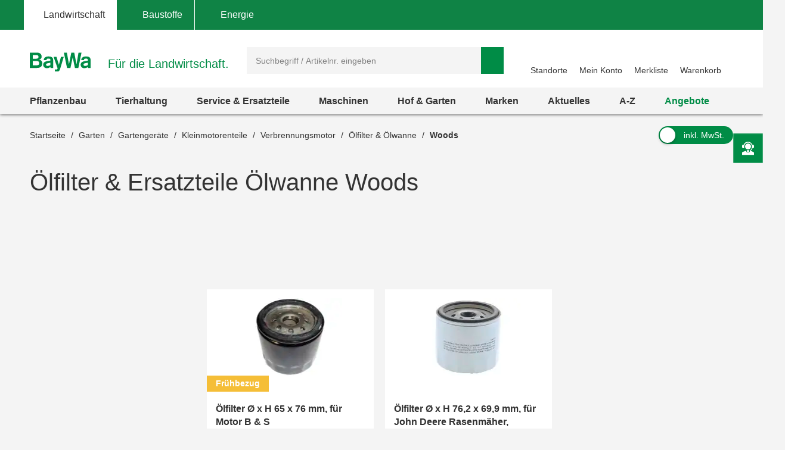

--- FILE ---
content_type: text/html;charset=UTF-8
request_url: https://www.baywa.de/de/garten/gartengeraete/kleinmotorenteile/verbrennungsmotor/oelfilter-oelwanne/woods/c-sh_bp_10281549/facets_and_results?q=&text=&pageSize=&page=&priceFrom=&priceTo=&sort=relevance&component=&paq=
body_size: 7387
content:


{
	"gtmProductData": [

		{
			"brand": "N/A",
			"name": "\u00D6lfilter \u00D8 x H 65 x 76 mm, f\u00FCr Motor B & S",
			"sku": "325263",
			"price": "10.66",
			"quantity": 1,
			"category1": "Garten",
			"category2": "Gartenger\u00E4te",
			"category3": "Kleinmotorenteile",
			"category4": "Verbrennungsmotor",
			"category5": "\u00D6lfilter & \u00D6lwanne",
			"listName": "Product List",
			"listPosition": "1",
			"division": "TECHNIK",
			"sapSector": "WERKSTATTLEIST. ET UND REIFEN",
			"sapProductGroup": "QUAL-ET RATIOPARTS",
			"sapMainGroup": "ERSATZTEILE UND MATERIAL",
			"isContractRequest": "false"
		},

		{
			"brand": "N/A",
			"name": "\u00D6lfilter \u00D8 x H 76,2 x 69,9 mm, f\u00FCr John Deere Rasenm\u00E4her, Transporter; Kohler Motor",
			"sku": "325209",
			"price": "12.35",
			"quantity": 1,
			"category1": "Garten",
			"category2": "Gartenger\u00E4te",
			"category3": "Kleinmotorenteile",
			"category4": "Verbrennungsmotor",
			"category5": "\u00D6lfilter & \u00D6lwanne",
			"listName": "Product List",
			"listPosition": "2",
			"division": "TECHNIK",
			"sapSector": "WERKSTATTLEIST. ET UND REIFEN",
			"sapProductGroup": "QUAL-ET RATIOPARTS",
			"sapMainGroup": "ERSATZTEILE UND MATERIAL",
			"isContractRequest": "false"
		}
	],
	"trackableProducts": [
		{
			"name": "\u00D6lfilter \u00D8 x H 65 x 76 mm, f\u00FCr Motor B & S",
			"id": "325263",
			"price": "10.66",
			"brand": "",
			"category": "BayWa-Portal\/Garten\/Gartenger\u00E4te\/Kleinmotorenteile\/Verbrennungsmotor\/\u00D6lfilter & \u00D6lwanne\/Robin",
			"list": "Product List",
			"position": "1",
			"url": "/de/garten/gartengeraete/kleinmotorenteile/verbrennungsmotor/oelfilter-oelwanne/briggs-stratton/oelfilter-x-h-65-x-76-mm-fuer-motor-b-s/p-000000000010119711/",
			"dimension1": "WERKSTATTLEIST. ET UND REIFEN",
			"dimension2": "QUAL-ET RATIOPARTS",
			"dimension3": "TECHNIK",
			
			"dimension4": "Gast",
			
			"dimension5": "\u00D6lfilter",
			"dimension6": "ERSATZTEILE UND MATERIAL"
		},
		{
			"name": "\u00D6lfilter \u00D8 x H 76,2 x 69,9 mm, f\u00FCr John Deere Rasenm\u00E4her, Transporter; Kohler Motor",
			"id": "325209",
			"price": "12.35",
			"brand": "",
			"category": "BayWa-Portal\/Garten\/Gartenger\u00E4te\/Kleinmotorenteile\/Verbrennungsmotor\/\u00D6lfilter & \u00D6lwanne\/Gravely",
			"list": "Product List",
			"position": "2",
			"url": "/de/garten/gartengeraete/kleinmotorenteile/verbrennungsmotor/oelfilter-oelwanne/kohler/oelfilter-x-h-76-2-x-69-9-mm-fuer-john-deere-rasenmaeher-transporter-kohler-motor/p-000000000010119212/",
			"dimension1": "WERKSTATTLEIST. ET UND REIFEN",
			"dimension2": "QUAL-ET RATIOPARTS",
			"dimension3": "TECHNIK",
			
			"dimension4": "Gast",
			
			"dimension5": "\u00D6lfilter",
			"dimension6": "ERSATZTEILE UND MATERIAL"
		}
	],
	"sorts": [
				{ "name": "Beste Ergebnisse", "code": "relevance", "selected": true },
				{ "name": "Neu im Sortiment", "code": "latest", "selected": false },
				{ "name": "Preis: niedrigster zuerst", "code": "price-asc", "selected": false },
				{ "name": "Preis: höchster zuerst", "code": "price-desc", "selected": false },
				{ "name": "Grundpreis: niedrigster zuerst", "code": "baseprice-asc", "selected": false },
				{ "name": "Grundpreis: höchster zuerst", "code": "baseprice-desc", "selected": false },
				{ "name": "A-Z", "code": "name-asc", "selected": false },
				{ "name": "Z-A", "code": "name-desc", "selected": false }
			],
	"products": [
		{
			"code": "000000000010119711",
			"article": true,
			"list": "Product List",
			"variants": [
				
			]
		},
		{
			"code": "000000000010119212",
			"article": true,
			"list": "Product List",
			"variants": [
				
			]
		}
	],
	"productsHtml":
			"\u003Cdiv class=\"product-tile\" data-code=\"Product List-000000000010119711\" id=\"ProductList-000000000010119711\"\u003E\n    \u003Cdiv class=\"flip-wrapper\"\u003E\n        \u003Cdiv class=\"front material-shadow \"\u003E\n            \u003Cdiv class=\"display-flex flex-column flex-1\"\u003E\n                \u003Cdiv class=\"product-tile__image-wrapper\"\u003E\n                    \u003Cdiv class=\"product-tile__image small\"\u003E\n                        \u003Cimg src=\"https:\/\/res.cloudinary.com\/baywa-ag-p\/image\/upload\/d_missing_article.jpg\/q_auto:good\/c_scale,w_173,h_130,c_pad,b_white,g_center,f_auto\/10119711\"\n     srcset=\"https:\/\/res.cloudinary.com\/baywa-ag-p\/image\/upload\/d_missing_article.jpg\/q_auto:good\/c_scale,w_173,h_130,c_pad,b_white,g_center,f_auto\/10119711 173w,https:\/\/res.cloudinary.com\/baywa-ag-p\/image\/upload\/d_missing_article.jpg\/q_auto:good\/c_scale,w_173,h_130,c_pad,b_white,g_center,f_auto\/10119711 173w,https:\/\/res.cloudinary.com\/baywa-ag-p\/image\/upload\/d_missing_article.jpg\/q_auto:good\/c_scale,w_173,h_130,c_pad,b_white,g_center,f_auto\/10119711 173w,https:\/\/res.cloudinary.com\/baywa-ag-p\/image\/upload\/d_missing_article.jpg\/q_auto:good\/c_scale,w_173,h_130,c_pad,b_white,g_center,f_auto\/10119711 173w\"\n     sizes=\"(max-width: 767} 173px , (max-width: 1023} 173px , (max-width: 1279} 173px , (max-width: 9999} 173px ,173px\"\n     alt=\"&Ouml;lfilter &Oslash; x H 65 x 76 mm, f&uuml;r Motor B &amp; S \"\n     title=\"&Ouml;lfilter &Oslash; x H 65 x 76 mm, f&uuml;r Motor B &amp; S \"\nfetchpriority='high'\n\/\u003E\u003C\/div\u003E\n\n                    \u003Cdiv class=\"ribbon-wrapper\"\u003E\n                            \u003Cdiv class=\"ribbon\"\u003E\n                                    Frühbezug\u003C\/div\u003E\n                        \u003C\/div\u003E\n                    \u003C\/div\u003E\n                \u003Ca href=\"https:\/\/www.baywa.de\/de\/garten\/gartengeraete\/kleinmotorenteile\/verbrennungsmotor\/oelfilter-oelwanne\/briggs-stratton\/oelfilter-x-h-65-x-76-mm-fuer-motor-b-s\/p-000000000010119711\/\" class=\"text product-tile__link\" title=\"&Ouml;lfilter &Oslash; x H 65 x 76 mm, f&uuml;r Motor B &amp; S \"\u003E\n                    \u003Cdiv class=\"product-tile__link title h4 \"\u003E\n                        Ölfilter Ø x H 65 x 76 mm, für Motor B &amp; S\u003C\/div\u003E\n                \u003C\/a\u003E\n\n                \u003Cdiv class=\"ratings-stock-info\"\u003E\n                    \u003Ca href=\"\/de\/garten\/gartengeraete\/kleinmotorenteile\/verbrennungsmotor\/oelfilter-oelwanne\/briggs-stratton\/oelfilter-x-h-65-x-76-mm-fuer-motor-b-s\/p-000000000010119711\/#tab-reviews\" \n   class=\"\"\n   title=\"&Ouml;lfilter &Oslash; x H 65 x 76 mm, f&uuml;r Motor B &amp; S\"\u003E\n    \u003Cspan id=\"ratingStars-productTile-ProductList-000000000010119711\" class=\"product-rating\"\n          data-sku=''\u003E\u003C\/span\u003E\n\u003C\/a\u003E\n\n\n\u003Cdiv class=\"product-review-stars\"\u003E\u003C\/div\u003E\n    \u003Cdiv class=\"stock-info inStock\"\u003E\n                    Lieferzeit 2-4 Werktage\u003C\/div\u003E\n        \u003C\/div\u003E\n            \u003C\/div\u003E\n\n            \u003Cdiv class=\"details\"\u003E\n                    \u003Ctable class=\"table\"\u003E\n        \u003Ctr\u003E\n                    \u003Ctd\u003EØ außen\u003C\/td\u003E\n                    \u003Ctd\u003E65 mm\u003C\/td\u003E\n                \u003C\/tr\u003E\n            \u003Ctr\u003E\n                    \u003Ctd\u003EHöhe\u003C\/td\u003E\n                    \u003Ctd\u003E76 mm\u003C\/td\u003E\n                \u003C\/tr\u003E\n            \u003Ctr\u003E\n                    \u003Ctd\u003EØ Dichtung\u003C\/td\u003E\n                    \u003Ctd\u003E56,5 mm, 63,5 mm\u003C\/td\u003E\n                \u003C\/tr\u003E\n            \u003C\/table\u003E\n\u003C\/div\u003E\n            \u003Cdiv class=\"price tn-pt-20\"\u003E\n            \u003Cdiv class=\"h3\"\u003E\n                12,69 €\n                    \/&nbsp;Stück\u003C\/div\u003E\n\n            \u003Cform id=\"command\" action=\"\/de\/prg\" method=\"POST\"\u003E\u003Cinput type=\"hidden\" name=\"url\" value=\"\/garten\/gartengeraete\/kleinmotorenteile\/verbrennungsmotor\/oelfilter-oelwanne\/briggs-stratton\/oelfilter-x-h-65-x-76-mm-fuer-motor-b-s\/p-000000000010119711\/?tab=radio-3&tab=check-3#delivery-info\"\/\u003E\n                        \u003Clabel class=\"delivery-cost-text\"\u003Einkl. MwSt. zzgl.&nbsp;\u003C\/label\u003E\n                        \u003Cbutton class=\"link product-tile__cta delivery-cost-text\"\u003EVersandkosten\u003C\/button\u003E\n                    \u003C\/form\u003E\u003C\/div\u003E\n    \u003Cdiv class=\"product-tile__cta-wrapper\"\u003E\n            \u003Ca href=\"https:\/\/www.baywa.de\/de\/garten\/gartengeraete\/kleinmotorenteile\/verbrennungsmotor\/oelfilter-oelwanne\/briggs-stratton\/oelfilter-x-h-65-x-76-mm-fuer-motor-b-s\/p-000000000010119711\/\"\n               class=\"product-tile__cta btn btn-primary btn-block button-details-page-competence-proof\"\n               title=\"Details anzeigen\"\u003E\n                    Details anzeigen\u003C\/a\u003E\n        \u003C\/div\u003E\n    \u003Cform id=\"command\" data-role=\"addProductToWishlist\" action=\"https:\/\/www.baywa.de\/de\/xhr_secured\/wishlist\/add\" method=\"post\"\u003E\u003Cinput type=\"hidden\" name=\"productCode\" value=\"000000000010119711\"\/\u003E\n        \u003Cinput type=\"hidden\" name=\"gtmId\" value=\"Product List-000000000010119711\"\/\u003E\n        \u003Cbutton class=\"product-tile__cta icon icon-heart like-button\" title=\"Merken\"\u003E\n            \u003Cspan class=\"sr-only\"\u003EMerken\u003C\/span\u003E\n        \u003C\/button\u003E\n    \u003C\/form\u003E\u003C\/div\u003E\n\n        \u003Cdiv class=\"back material-shadow\"\u003E\n            \u003Cbutton class=\"close-flipped-card js-flip-card\" aria-label=\"Schließen\"\u003E\n                \u003Ci class=\"product-tile__cta icon icon-close icon-background\"\u003E\u003C\/i\u003E\n            \u003C\/button\u003E\n            \u003Cdiv class=\"product-attributes list js-product-attributes\"\u003E\u003C\/div\u003E\n        \u003C\/div\u003E\n    \u003C\/div\u003E\n\u003C\/div\u003E\n\u003Cdiv class=\"product-tile\" data-code=\"Product List-000000000010119212\" id=\"ProductList-000000000010119212\"\u003E\n    \u003Cdiv class=\"flip-wrapper\"\u003E\n        \u003Cdiv class=\"front material-shadow \"\u003E\n            \u003Cdiv class=\"display-flex flex-column flex-1\"\u003E\n                \u003Cdiv class=\"product-tile__image-wrapper\"\u003E\n                    \u003Cdiv class=\"product-tile__image small\"\u003E\n                        \u003Cimg src=\"https:\/\/res.cloudinary.com\/baywa-ag-p\/image\/upload\/d_missing_article.jpg\/q_auto:good\/c_scale,w_173,h_130,c_pad,b_white,g_center,f_auto\/A739250\"\n     srcset=\"https:\/\/res.cloudinary.com\/baywa-ag-p\/image\/upload\/d_missing_article.jpg\/q_auto:good\/c_scale,w_173,h_130,c_pad,b_white,g_center,f_auto\/A739250 173w,https:\/\/res.cloudinary.com\/baywa-ag-p\/image\/upload\/d_missing_article.jpg\/q_auto:good\/c_scale,w_173,h_130,c_pad,b_white,g_center,f_auto\/A739250 173w,https:\/\/res.cloudinary.com\/baywa-ag-p\/image\/upload\/d_missing_article.jpg\/q_auto:good\/c_scale,w_173,h_130,c_pad,b_white,g_center,f_auto\/A739250 173w,https:\/\/res.cloudinary.com\/baywa-ag-p\/image\/upload\/d_missing_article.jpg\/q_auto:good\/c_scale,w_173,h_130,c_pad,b_white,g_center,f_auto\/A739250 173w\"\n     sizes=\"(max-width: 767} 173px , (max-width: 1023} 173px , (max-width: 1279} 173px , (max-width: 9999} 173px ,173px\"\n     alt=\"&Ouml;lfilter &Oslash; x H 76,2 x 69,9 mm, f&uuml;r John Deere Rasenm&auml;her, Transporter; Kohler Motor \"\n     title=\"&Ouml;lfilter &Oslash; x H 76,2 x 69,9 mm, f&uuml;r John Deere Rasenm&auml;her, Transporter; Kohler Motor \"\nfetchpriority='high'\n\/\u003E\u003C\/div\u003E\n\n                    \u003C\/div\u003E\n                \u003Ca href=\"https:\/\/www.baywa.de\/de\/garten\/gartengeraete\/kleinmotorenteile\/verbrennungsmotor\/oelfilter-oelwanne\/kohler\/oelfilter-x-h-76-2-x-69-9-mm-fuer-john-deere-rasenmaeher-transporter-kohler-motor\/p-000000000010119212\/\" class=\"text product-tile__link\" title=\"&Ouml;lfilter &Oslash; x H 76,2 x 69,9 mm, f&uuml;r John Deere Rasenm&auml;her, Transporter; Kohler Motor \"\u003E\n                    \u003Cdiv class=\"product-tile__link title h4 \"\u003E\n                        Ölfilter Ø x H 76,2 x 69,9 mm, für John Deere Rasenmäher, Transporter; Kohler Motor\u003C\/div\u003E\n                \u003C\/a\u003E\n\n                \u003Cdiv class=\"ratings-stock-info\"\u003E\n                    \u003Ca href=\"\/de\/garten\/gartengeraete\/kleinmotorenteile\/verbrennungsmotor\/oelfilter-oelwanne\/kohler\/oelfilter-x-h-76-2-x-69-9-mm-fuer-john-deere-rasenmaeher-transporter-kohler-motor\/p-000000000010119212\/#tab-reviews\" \n   class=\"\"\n   title=\"&Ouml;lfilter &Oslash; x H 76,2 x 69,9 mm, f&uuml;r John Deere Rasenm&auml;her, Transporter; Kohler Motor\"\u003E\n    \u003Cspan id=\"ratingStars-productTile-ProductList-000000000010119212\" class=\"product-rating\"\n          data-sku=''\u003E\u003C\/span\u003E\n\u003C\/a\u003E\n\n\n\u003Cdiv class=\"product-review-stars\"\u003E\u003C\/div\u003E\n    \u003Cdiv class=\"stock-info outOfStock\"\u003E\n                    Lieferzeit 9-11 Werktage\u003C\/div\u003E\n        \u003C\/div\u003E\n            \u003C\/div\u003E\n\n            \u003Cdiv class=\"details\"\u003E\n                    \u003Ctable class=\"table\"\u003E\n        \u003Ctr\u003E\n                    \u003Ctd\u003EØ außen\u003C\/td\u003E\n                    \u003Ctd\u003E76,2 mm\u003C\/td\u003E\n                \u003C\/tr\u003E\n            \u003Ctr\u003E\n                    \u003Ctd\u003EHöhe\u003C\/td\u003E\n                    \u003Ctd\u003E69,9 mm\u003C\/td\u003E\n                \u003C\/tr\u003E\n            \u003Ctr\u003E\n                    \u003Ctd\u003EØ Dichtung\u003C\/td\u003E\n                    \u003Ctd\u003E60,0 mm, 70,0 mm\u003C\/td\u003E\n                \u003C\/tr\u003E\n            \u003C\/table\u003E\n\u003C\/div\u003E\n            \u003Cdiv class=\"price tn-pt-20\"\u003E\n            \u003Cdiv class=\"h3\"\u003E\n                14,69 €\n                    \/&nbsp;Stück\u003C\/div\u003E\n\n            \u003Cform id=\"command\" action=\"\/de\/prg\" method=\"POST\"\u003E\u003Cinput type=\"hidden\" name=\"url\" value=\"\/garten\/gartengeraete\/kleinmotorenteile\/verbrennungsmotor\/oelfilter-oelwanne\/kohler\/oelfilter-x-h-76-2-x-69-9-mm-fuer-john-deere-rasenmaeher-transporter-kohler-motor\/p-000000000010119212\/?tab=radio-3&tab=check-3#delivery-info\"\/\u003E\n                        \u003Clabel class=\"delivery-cost-text\"\u003Einkl. MwSt. zzgl.&nbsp;\u003C\/label\u003E\n                        \u003Cbutton class=\"link product-tile__cta delivery-cost-text\"\u003EVersandkosten\u003C\/button\u003E\n                    \u003C\/form\u003E\u003C\/div\u003E\n    \u003Cdiv class=\"product-tile__cta-wrapper\"\u003E\n            \u003Ca href=\"https:\/\/www.baywa.de\/de\/garten\/gartengeraete\/kleinmotorenteile\/verbrennungsmotor\/oelfilter-oelwanne\/kohler\/oelfilter-x-h-76-2-x-69-9-mm-fuer-john-deere-rasenmaeher-transporter-kohler-motor\/p-000000000010119212\/\"\n               class=\"product-tile__cta btn btn-primary btn-block button-details-page-competence-proof\"\n               title=\"Details anzeigen\"\u003E\n                    Details anzeigen\u003C\/a\u003E\n        \u003C\/div\u003E\n    \u003Cform id=\"command\" data-role=\"addProductToWishlist\" action=\"https:\/\/www.baywa.de\/de\/xhr_secured\/wishlist\/add\" method=\"post\"\u003E\u003Cinput type=\"hidden\" name=\"productCode\" value=\"000000000010119212\"\/\u003E\n        \u003Cinput type=\"hidden\" name=\"gtmId\" value=\"Product List-000000000010119212\"\/\u003E\n        \u003Cbutton class=\"product-tile__cta icon icon-heart like-button\" title=\"Merken\"\u003E\n            \u003Cspan class=\"sr-only\"\u003EMerken\u003C\/span\u003E\n        \u003C\/button\u003E\n    \u003C\/form\u003E\u003C\/div\u003E\n\n        \u003Cdiv class=\"back material-shadow\"\u003E\n            \u003Cbutton class=\"close-flipped-card js-flip-card\" aria-label=\"Schließen\"\u003E\n                \u003Ci class=\"product-tile__cta icon icon-close icon-background\"\u003E\u003C\/i\u003E\n            \u003C\/button\u003E\n            \u003Cdiv class=\"product-attributes list js-product-attributes\"\u003E\u003C\/div\u003E\n        \u003C\/div\u003E\n    \u003C\/div\u003E\n\u003C\/div\u003E\n",
	"paginationHtml":
			"",
	"results": 2,
	"variants": 2,
	"compoundUrl": ":relevance",
	"facets": [
		{
			"code": "categoryPath",
			"name" : "Kategorie",
			"forceDisplay" : false,
			"values": [
				{
					"code": "CH_W_BWP_ThemeWorld_6170332/CH_W_BWP_Level_6170628/CH_W_BWP_Level_6171068/CH_W_BWP_Level_6171069/CH_W_BWP_Level_6171197/CH_W_BWP_Level_6171198/",
					"name" : "Briggs & Stratton",
					"query": { "query": { "value": ":relevance:categoryPath:CH_W_BWP_ThemeWorld_6170332%2FCH_W_BWP_Level_6170628%2FCH_W_BWP_Level_6171068%2FCH_W_BWP_Level_6171069%2FCH_W_BWP_Level_6171197%2FCH_W_BWP_Level_6171198%2F" } },
					"count": 1,
					"plainName": "Briggs & Stratton",
					"selected": false
				},
				{
					"code": "CH_W_BWP_ThemeWorld_6170332/CH_W_BWP_Level_6170628/CH_W_BWP_Level_6171068/CH_W_BWP_Level_6171069/CH_W_BWP_Level_6171197/CH_W_BWP_Level_6171203/",
					"name" : "Club Car",
					"query": { "query": { "value": ":relevance:categoryPath:CH_W_BWP_ThemeWorld_6170332%2FCH_W_BWP_Level_6170628%2FCH_W_BWP_Level_6171068%2FCH_W_BWP_Level_6171069%2FCH_W_BWP_Level_6171197%2FCH_W_BWP_Level_6171203%2F" } },
					"count": 1,
					"plainName": "Club Car",
					"selected": false
				},
				{
					"code": "CH_W_BWP_ThemeWorld_6170332/CH_W_BWP_Level_6170628/CH_W_BWP_Level_6171068/CH_W_BWP_Level_6171069/CH_W_BWP_Level_6171197/CH_W_BWP_Level_6171204/",
					"name" : "Cub Cadet",
					"query": { "query": { "value": ":relevance:categoryPath:CH_W_BWP_ThemeWorld_6170332%2FCH_W_BWP_Level_6170628%2FCH_W_BWP_Level_6171068%2FCH_W_BWP_Level_6171069%2FCH_W_BWP_Level_6171197%2FCH_W_BWP_Level_6171204%2F" } },
					"count": 1,
					"plainName": "Cub Cadet",
					"selected": false
				},
				{
					"code": "CH_W_BWP_ThemeWorld_6170332/CH_W_BWP_Level_6170628/CH_W_BWP_Level_6171068/CH_W_BWP_Level_6171069/CH_W_BWP_Level_6171197/CH_W_BWP_Level_6171205/",
					"name" : "Cushman",
					"query": { "query": { "value": ":relevance:categoryPath:CH_W_BWP_ThemeWorld_6170332%2FCH_W_BWP_Level_6170628%2FCH_W_BWP_Level_6171068%2FCH_W_BWP_Level_6171069%2FCH_W_BWP_Level_6171197%2FCH_W_BWP_Level_6171205%2F" } },
					"count": 1,
					"plainName": "Cushman",
					"selected": false
				},
				{
					"code": "CH_W_BWP_ThemeWorld_6170332/",
					"name" : "Garten",
					"query": { "query": { "value": ":relevance:categoryPath:CH_W_BWP_ThemeWorld_6170332%2F" } },
					"count": 2,
					"plainName": "Garten",
					"selected": false
				},
				{
					"code": "CH_W_BWP_ThemeWorld_6170332/CH_W_BWP_Level_6170628/",
					"name" : "Gartengeräte",
					"query": { "query": { "value": ":relevance:categoryPath:CH_W_BWP_ThemeWorld_6170332%2FCH_W_BWP_Level_6170628%2F" } },
					"count": 2,
					"plainName": "Gartengeräte",
					"selected": false
				},
				{
					"code": "CH_W_BWP_ThemeWorld_6170332/CH_W_BWP_Level_6170628/CH_W_BWP_Level_6171068/CH_W_BWP_Level_6171069/CH_W_BWP_Level_6171197/CH_W_BWP_Level_6171206/",
					"name" : "Gravely",
					"query": { "query": { "value": ":relevance:categoryPath:CH_W_BWP_ThemeWorld_6170332%2FCH_W_BWP_Level_6170628%2FCH_W_BWP_Level_6171068%2FCH_W_BWP_Level_6171069%2FCH_W_BWP_Level_6171197%2FCH_W_BWP_Level_6171206%2F" } },
					"count": 2,
					"plainName": "Gravely",
					"selected": false
				},
				{
					"code": "CH_W_BWP_ThemeWorld_6170332/CH_W_BWP_Level_6170628/CH_W_BWP_Level_6171068/CH_W_BWP_Level_6171069/CH_W_BWP_Level_6171197/CH_W_BWP_Level_6171208/",
					"name" : "John Deere",
					"query": { "query": { "value": ":relevance:categoryPath:CH_W_BWP_ThemeWorld_6170332%2FCH_W_BWP_Level_6170628%2FCH_W_BWP_Level_6171068%2FCH_W_BWP_Level_6171069%2FCH_W_BWP_Level_6171197%2FCH_W_BWP_Level_6171208%2F" } },
					"count": 2,
					"plainName": "John Deere",
					"selected": false
				},
				{
					"code": "CH_W_BWP_ThemeWorld_6170332/CH_W_BWP_Level_6170628/CH_W_BWP_Level_6171068/CH_W_BWP_Level_6171069/CH_W_BWP_Level_6171197/CH_W_BWP_Level_6171209/",
					"name" : "Kawasaki",
					"query": { "query": { "value": ":relevance:categoryPath:CH_W_BWP_ThemeWorld_6170332%2FCH_W_BWP_Level_6170628%2FCH_W_BWP_Level_6171068%2FCH_W_BWP_Level_6171069%2FCH_W_BWP_Level_6171197%2FCH_W_BWP_Level_6171209%2F" } },
					"count": 1,
					"plainName": "Kawasaki",
					"selected": false
				},
				{
					"code": "CH_W_BWP_ThemeWorld_6170332/CH_W_BWP_Level_6170628/CH_W_BWP_Level_6171068/",
					"name" : "Kleinmotorenteile",
					"query": { "query": { "value": ":relevance:categoryPath:CH_W_BWP_ThemeWorld_6170332%2FCH_W_BWP_Level_6170628%2FCH_W_BWP_Level_6171068%2F" } },
					"count": 2,
					"plainName": "Kleinmotorenteile",
					"selected": false
				},
				{
					"code": "CH_W_BWP_ThemeWorld_6170332/CH_W_BWP_Level_6170628/CH_W_BWP_Level_6171068/CH_W_BWP_Level_6171069/CH_W_BWP_Level_6171197/CH_W_BWP_Level_6171200/",
					"name" : "Kohler",
					"query": { "query": { "value": ":relevance:categoryPath:CH_W_BWP_ThemeWorld_6170332%2FCH_W_BWP_Level_6170628%2FCH_W_BWP_Level_6171068%2FCH_W_BWP_Level_6171069%2FCH_W_BWP_Level_6171197%2FCH_W_BWP_Level_6171200%2F" } },
					"count": 1,
					"plainName": "Kohler",
					"selected": false
				},
				{
					"code": "CH_W_BWP_ThemeWorld_6170332/CH_W_BWP_Level_6170628/CH_W_BWP_Level_6171068/CH_W_BWP_Level_6171069/CH_W_BWP_Level_6171197/CH_W_BWP_Level_6171212/",
					"name" : "Robin",
					"query": { "query": { "value": ":relevance:categoryPath:CH_W_BWP_ThemeWorld_6170332%2FCH_W_BWP_Level_6170628%2FCH_W_BWP_Level_6171068%2FCH_W_BWP_Level_6171069%2FCH_W_BWP_Level_6171197%2FCH_W_BWP_Level_6171212%2F" } },
					"count": 1,
					"plainName": "Robin",
					"selected": false
				},
				{
					"code": "CH_W_BWP_ThemeWorld_6170332/CH_W_BWP_Level_6170628/CH_W_BWP_Level_6171068/CH_W_BWP_Level_6171069/CH_W_BWP_Level_6171197/CH_W_BWP_Level_6171214/",
					"name" : "Snapper",
					"query": { "query": { "value": ":relevance:categoryPath:CH_W_BWP_ThemeWorld_6170332%2FCH_W_BWP_Level_6170628%2FCH_W_BWP_Level_6171068%2FCH_W_BWP_Level_6171069%2FCH_W_BWP_Level_6171197%2FCH_W_BWP_Level_6171214%2F" } },
					"count": 1,
					"plainName": "Snapper",
					"selected": false
				},
				{
					"code": "CH_W_BWP_ThemeWorld_6170332/CH_W_BWP_Level_6170628/CH_W_BWP_Level_6171068/CH_W_BWP_Level_6171069/CH_W_BWP_Level_6171197/CH_W_BWP_Level_6171199/",
					"name" : "Tecumseh",
					"query": { "query": { "value": ":relevance:categoryPath:CH_W_BWP_ThemeWorld_6170332%2FCH_W_BWP_Level_6170628%2FCH_W_BWP_Level_6171068%2FCH_W_BWP_Level_6171069%2FCH_W_BWP_Level_6171197%2FCH_W_BWP_Level_6171199%2F" } },
					"count": 1,
					"plainName": "Tecumseh",
					"selected": false
				},
				{
					"code": "CH_W_BWP_ThemeWorld_6170332/CH_W_BWP_Level_6170628/CH_W_BWP_Level_6171068/CH_W_BWP_Level_6171069/CH_W_BWP_Level_6171197/CH_W_BWP_Level_6171215/",
					"name" : "Toro",
					"query": { "query": { "value": ":relevance:categoryPath:CH_W_BWP_ThemeWorld_6170332%2FCH_W_BWP_Level_6170628%2FCH_W_BWP_Level_6171068%2FCH_W_BWP_Level_6171069%2FCH_W_BWP_Level_6171197%2FCH_W_BWP_Level_6171215%2F" } },
					"count": 1,
					"plainName": "Toro",
					"selected": false
				},
				{
					"code": "CH_W_BWP_ThemeWorld_6170332/CH_W_BWP_Level_6170628/CH_W_BWP_Level_6171068/CH_W_BWP_Level_6171069/",
					"name" : "Verbrennungsmotor",
					"query": { "query": { "value": ":relevance:categoryPath:CH_W_BWP_ThemeWorld_6170332%2FCH_W_BWP_Level_6170628%2FCH_W_BWP_Level_6171068%2FCH_W_BWP_Level_6171069%2F" } },
					"count": 2,
					"plainName": "Verbrennungsmotor",
					"selected": false
				},
				{
					"code": "CH_W_BWP_ThemeWorld_6170332/CH_W_BWP_Level_6170628/CH_W_BWP_Level_6171068/CH_W_BWP_Level_6171069/CH_W_BWP_Level_6171197/CH_W_BWP_Level_6171217/",
					"name" : "Wheel Horse",
					"query": { "query": { "value": ":relevance:categoryPath:CH_W_BWP_ThemeWorld_6170332%2FCH_W_BWP_Level_6170628%2FCH_W_BWP_Level_6171068%2FCH_W_BWP_Level_6171069%2FCH_W_BWP_Level_6171197%2FCH_W_BWP_Level_6171217%2F" } },
					"count": 1,
					"plainName": "Wheel Horse",
					"selected": false
				},
				{
					"code": "CH_W_BWP_ThemeWorld_6170332/CH_W_BWP_Level_6170628/CH_W_BWP_Level_6171068/CH_W_BWP_Level_6171069/CH_W_BWP_Level_6171197/CH_W_BWP_Level_6171218/",
					"name" : "Woods",
					"query": { "query": { "value": ":relevance:categoryPath:CH_W_BWP_ThemeWorld_6170332%2FCH_W_BWP_Level_6170628%2FCH_W_BWP_Level_6171068%2FCH_W_BWP_Level_6171069%2FCH_W_BWP_Level_6171197%2FCH_W_BWP_Level_6171218%2F" } },
					"count": 2,
					"plainName": "Woods",
					"selected": false
				},
				{
					"code": "CH_W_BWP_ThemeWorld_6170332/CH_W_BWP_Level_6170628/CH_W_BWP_Level_6171068/CH_W_BWP_Level_6171069/CH_W_BWP_Level_6171197/",
					"name" : "Ölfilter & Ölwanne",
					"query": { "query": { "value": ":relevance:categoryPath:CH_W_BWP_ThemeWorld_6170332%2FCH_W_BWP_Level_6170628%2FCH_W_BWP_Level_6171068%2FCH_W_BWP_Level_6171069%2FCH_W_BWP_Level_6171197%2F" } },
					"count": 2,
					"plainName": "Ölfilter & Ölwanne",
					"selected": false
				}
			],
			"selected": false,
			"categories": [
				{
					"facetData": {
						"name" : "Garten",
						"query": { "query": { "value": ":relevance:categoryPath:CH_W_BWP_ThemeWorld_6170332%2F" } },
						"count": "2",
						"selected": false
					},
					"visible": "true",
					"children": [
						{
							"facetData": {
								"name" : "Gartengeräte",
								"query": { "query": { "value": ":relevance:categoryPath:CH_W_BWP_ThemeWorld_6170332%2FCH_W_BWP_Level_6170628%2F" } },
								"count": "2",
								"selected": false
							},
						"visible": "true"
						}
					]
				}
			],
			"categoryPathList": [
			],
			"categoryChildrenList": [
			]
	},
		{
			"code": "b2cAvailability",
			"name" : "Verfügbarkeit",
			"forceDisplay" : false,
			"values": [
				{
					"code": "inStock",
					"name" : "Auf Lager",
					"query": { "query": { "value": ":relevance:b2cAvailability:inStock" } },
					"count": 1,
					"plainName": "Auf Lager",
					"selected": false
				}
			]
	},
		{
			"code": "activeB2CVariantGrossPrices",
			"name" : "Preis",
			"forceDisplay" : false,
			"values": [
				{
					"code": "12.69",
					"name" : "12.69",
					"query": { "query": { "value": ":relevance:activeB2CVariantGrossPrices:12.69" } },
					"count": 1,
					"plainName": "12.69",
					"selected": false
				},
				{
					"code": "14.69",
					"name" : "14.69",
					"query": { "query": { "value": ":relevance:activeB2CVariantGrossPrices:14.69" } },
					"count": 1,
					"plainName": "14.69",
					"selected": false
				}
			],
			"min": "12",
			"max": "15",
			"currentMin": "12",
			"currentMax": "15"
		
	},
		{
			"code": "AT_7354558",
			"name" : "Ø Dichtung",
			"forceDisplay" : false,
			"values": [
				{
					"code": "Ø Dichtung 56,5 mm",
					"name" : " 56,5 mm",
					"query": { "query": { "value": ":relevance:AT_7354558:%C3%98+Dichtung+56%2C5+mm" } },
					"count": 1,
					"plainName": " 56,5 mm",
					"selected": false
				},
				{
					"code": "Ø Dichtung 60 mm",
					"name" : " 60 mm",
					"query": { "query": { "value": ":relevance:AT_7354558:%C3%98+Dichtung+60+mm" } },
					"count": 1,
					"plainName": " 60 mm",
					"selected": false
				},
				{
					"code": "Ø Dichtung 63,5 mm",
					"name" : " 63,5 mm",
					"query": { "query": { "value": ":relevance:AT_7354558:%C3%98+Dichtung+63%2C5+mm" } },
					"count": 1,
					"plainName": " 63,5 mm",
					"selected": false
				},
				{
					"code": "Ø Dichtung 70 mm",
					"name" : " 70 mm",
					"query": { "query": { "value": ":relevance:AT_7354558:%C3%98+Dichtung+70+mm" } },
					"count": 1,
					"plainName": " 70 mm",
					"selected": false
				}
			]
	},
		{
			"code": "AT_152071",
			"name" : "Höhe",
			"forceDisplay" : false,
			"values": [
				{
					"code": "Höhe 69,9 mm",
					"name" : " 69,9 mm",
					"query": { "query": { "value": ":relevance:AT_152071:H%C3%B6he+69%2C9+mm" } },
					"count": 1,
					"plainName": " 69,9 mm",
					"selected": false
				},
				{
					"code": "Höhe 76 mm",
					"name" : " 76 mm",
					"query": { "query": { "value": ":relevance:AT_152071:H%C3%B6he+76+mm" } },
					"count": 1,
					"plainName": " 76 mm",
					"selected": false
				}
			]
	},
		{
			"code": "AT_151511",
			"name" : "Ø außen",
			"forceDisplay" : false,
			"values": [
				{
					"code": "Ø außen 65 mm",
					"name" : " 65 mm",
					"query": { "query": { "value": ":relevance:AT_151511:%C3%98+au%C3%9Fen+65+mm" } },
					"count": 1,
					"plainName": " 65 mm",
					"selected": false
				},
				{
					"code": "Ø außen 76,2 mm",
					"name" : " 76,2 mm",
					"query": { "query": { "value": ":relevance:AT_151511:%C3%98+au%C3%9Fen+76%2C2+mm" } },
					"count": 1,
					"plainName": " 76,2 mm",
					"selected": false
				}
			]
	},
		{
			"code": "AT_153133",
			"name" : "Aktion",
			"forceDisplay" : false,
			"values": [
				{
					"code": "Aktion Frühbezugsartikel",
					"name" : " Frühbezugsartikel",
					"query": { "query": { "value": ":relevance:AT_153133:Aktion+Fr%C3%BChbezugsartikel" } },
					"count": 1,
					"plainName": " Frühbezugsartikel",
					"selected": false
				}
			]
	}
],
	"searchUrl": "/garten/gartengeraete/kleinmotorenteile/verbrennungsmotor/oelfilter-oelwanne/woods/c-sh_bp_10281549/?q=%3Arelevance",
	"categoryNavHtml":
			"\u003Cdiv class=\"siblings\"\u003E\n        \u003Ca href=\"\/de\/garten\/gartengeraete\/kleinmotorenteile\/verbrennungsmotor\/oelfilter-oelwanne\/bobcat\/c-sh_bp_10281533\/\"\n                       title=\"Ölfilter &amp; Ersatzteile Ölwanne Bobcat\"\u003EBobcat\u003C\/a\u003E\n                \u003Ca href=\"\/de\/garten\/gartengeraete\/kleinmotorenteile\/verbrennungsmotor\/oelfilter-oelwanne\/briggs-stratton\/c-sh_bp_10279611\/\"\n                       title=\"Ölfilter &amp; Ersatzteile Ölwanne Briggs &amp; Stratton\"\u003EBriggs &amp; Stratton\u003C\/a\u003E\n                \u003Ca href=\"\/de\/garten\/gartengeraete\/kleinmotorenteile\/verbrennungsmotor\/oelfilter-oelwanne\/club-car\/c-sh_bp_10281534\/\"\n                       title=\"Ölfilter &amp; Ersatzteile Ölwanne Club Car\"\u003EClub Car\u003C\/a\u003E\n                \u003Ca href=\"\/de\/garten\/gartengeraete\/kleinmotorenteile\/verbrennungsmotor\/oelfilter-oelwanne\/cub-cadet\/c-sh_bp_10281535\/\"\n                       title=\"Ölfilter &amp; Ersatzteile Ölwanne Cub Cadet\"\u003ECub Cadet\u003C\/a\u003E\n                \u003Ca href=\"\/de\/garten\/gartengeraete\/kleinmotorenteile\/verbrennungsmotor\/oelfilter-oelwanne\/cushman\/c-sh_bp_10281536\/\"\n                       title=\"Ölfilter &amp; Ersatzteile Ölwanne Cushman\"\u003ECushman\u003C\/a\u003E\n                \u003Ca href=\"\/de\/garten\/gartengeraete\/kleinmotorenteile\/verbrennungsmotor\/oelfilter-oelwanne\/gravely\/c-sh_bp_10281537\/\"\n                       title=\"Ölfilter &amp; Ersatzteile Ölwanne Gravely\"\u003EGravely\u003C\/a\u003E\n                \u003Ca href=\"\/de\/garten\/gartengeraete\/kleinmotorenteile\/verbrennungsmotor\/oelfilter-oelwanne\/honda\/c-sh_bp_18120115\/\"\n                       title=\"Ölfilter &amp; Ersatzteile Ölwanne Honda\"\u003EHonda\u003C\/a\u003E\n                \u003Ca href=\"\/de\/garten\/gartengeraete\/kleinmotorenteile\/verbrennungsmotor\/oelfilter-oelwanne\/husqvarna\/c-sh_bp_10281538\/\"\n                       title=\"Ölfilter &amp; Ersatzteile Ölwanne Husqvarna\"\u003EHusqvarna\u003C\/a\u003E\n                \u003Ca href=\"\/de\/garten\/gartengeraete\/kleinmotorenteile\/verbrennungsmotor\/oelfilter-oelwanne\/john-deere\/c-sh_bp_10281539\/\"\n                       title=\"Ölfilter &amp; Ersatzteile Ölwanne John Deere\"\u003EJohn Deere\u003C\/a\u003E\n                \u003Ca href=\"\/de\/garten\/gartengeraete\/kleinmotorenteile\/verbrennungsmotor\/oelfilter-oelwanne\/kawasaki\/c-sh_bp_10281540\/\"\n                       title=\"Ölfilter &amp; Ersatzteile Ölwanne Kawasaki\"\u003EKawasaki\u003C\/a\u003E\n                \u003Ca href=\"\/de\/garten\/gartengeraete\/kleinmotorenteile\/verbrennungsmotor\/oelfilter-oelwanne\/kohler\/c-sh_bp_10281244\/\"\n                       title=\"Ölfilter &amp; Ersatzteile Ölwanne Kohler\"\u003EKohler\u003C\/a\u003E\n                \u003Ca href=\"\/de\/garten\/gartengeraete\/kleinmotorenteile\/verbrennungsmotor\/oelfilter-oelwanne\/kubota\/c-sh_bp_10281541\/\"\n                       title=\"Ölfilter &amp; Ersatzteile Ölwanne Kubota\"\u003EKubota\u003C\/a\u003E\n                \u003Ca href=\"\/de\/garten\/gartengeraete\/kleinmotorenteile\/verbrennungsmotor\/oelfilter-oelwanne\/onan\/c-sh_bp_10281542\/\"\n                       title=\"Ölfilter &amp; Ersatzteile Ölwanne Onan\"\u003EOnan\u003C\/a\u003E\n                \u003Ca href=\"\/de\/garten\/gartengeraete\/kleinmotorenteile\/verbrennungsmotor\/oelfilter-oelwanne\/ransomes\/c-sh_bp_10281550\/\"\n                       title=\"Ölfilter &amp; Ersatzteile Ölwanne Ransomes\"\u003ERansomes\u003C\/a\u003E\n                \u003Ca href=\"\/de\/garten\/gartengeraete\/kleinmotorenteile\/verbrennungsmotor\/oelfilter-oelwanne\/robin\/c-sh_bp_10281543\/\"\n                       title=\"Ölfilter &amp; Ersatzteile Ölwanne Robin\"\u003ERobin\u003C\/a\u003E\n                \u003Ca href=\"\/de\/garten\/gartengeraete\/kleinmotorenteile\/verbrennungsmotor\/oelfilter-oelwanne\/snapper\/c-sh_bp_10281545\/\"\n                       title=\"Ölfilter &amp; Ersatzteile Ölwanne Snapper\"\u003ESnapper\u003C\/a\u003E\n                \u003Ca href=\"\/de\/garten\/gartengeraete\/kleinmotorenteile\/verbrennungsmotor\/oelfilter-oelwanne\/tecumseh\/c-sh_bp_10279621\/\"\n                       title=\"Ölfilter &amp; Ersatzteile Ölwanne Tecumseh\"\u003ETecumseh\u003C\/a\u003E\n                \u003Ca href=\"\/de\/garten\/gartengeraete\/kleinmotorenteile\/verbrennungsmotor\/oelfilter-oelwanne\/toro\/c-sh_bp_10281546\/\"\n                       title=\"Ölfilter &amp; Ersatzteile Ölwanne Toro\"\u003EToro\u003C\/a\u003E\n                \u003Ca href=\"\/de\/garten\/gartengeraete\/kleinmotorenteile\/verbrennungsmotor\/oelfilter-oelwanne\/universal\/c-sh_bp_10281547\/\"\n                       title=\"Ölfilter &amp; Ersatzteile Ölwanne Universal\"\u003EUniversal\u003C\/a\u003E\n                \u003Ca href=\"\/de\/garten\/gartengeraete\/kleinmotorenteile\/verbrennungsmotor\/oelfilter-oelwanne\/wheel-horse\/c-sh_bp_10281548\/\"\n                       title=\"Ölfilter &amp; Ersatzteile Ölwanne Wheel Horse\"\u003EWheel Horse\u003C\/a\u003E\n                \u003Cdiv class=\"active\"\u003E\n                            Woods\n                            (2)\n                        \u003C\/div\u003E\n                \u003C\/div\u003E\n"
}



--- FILE ---
content_type: text/html;charset=UTF-8
request_url: https://www.baywa.de/de/garten/gartengeraete/kleinmotorenteile/verbrennungsmotor/oelfilter-oelwanne/woods/c-sh_bp_10281549/facets_and_results?q=&text=&pageSize=&page=&priceFrom=&priceTo=&sort=relevance&component=&paq=
body_size: 7681
content:


{
	"gtmProductData": [

		{
			"brand": "N/A",
			"name": "\u00D6lfilter \u00D8 x H 65 x 76 mm, f\u00FCr Motor B & S",
			"sku": "325263",
			"price": "10.66",
			"quantity": 1,
			"category1": "Garten",
			"category2": "Gartenger\u00E4te",
			"category3": "Kleinmotorenteile",
			"category4": "Verbrennungsmotor",
			"category5": "\u00D6lfilter & \u00D6lwanne",
			"listName": "Product List",
			"listPosition": "1",
			"division": "TECHNIK",
			"sapSector": "WERKSTATTLEIST. ET UND REIFEN",
			"sapProductGroup": "QUAL-ET RATIOPARTS",
			"sapMainGroup": "ERSATZTEILE UND MATERIAL",
			"isContractRequest": "false"
		},

		{
			"brand": "N/A",
			"name": "\u00D6lfilter \u00D8 x H 76,2 x 69,9 mm, f\u00FCr John Deere Rasenm\u00E4her, Transporter; Kohler Motor",
			"sku": "325209",
			"price": "12.35",
			"quantity": 1,
			"category1": "Garten",
			"category2": "Gartenger\u00E4te",
			"category3": "Kleinmotorenteile",
			"category4": "Verbrennungsmotor",
			"category5": "\u00D6lfilter & \u00D6lwanne",
			"listName": "Product List",
			"listPosition": "2",
			"division": "TECHNIK",
			"sapSector": "WERKSTATTLEIST. ET UND REIFEN",
			"sapProductGroup": "QUAL-ET RATIOPARTS",
			"sapMainGroup": "ERSATZTEILE UND MATERIAL",
			"isContractRequest": "false"
		}
	],
	"trackableProducts": [
		{
			"name": "\u00D6lfilter \u00D8 x H 65 x 76 mm, f\u00FCr Motor B & S",
			"id": "325263",
			"price": "10.66",
			"brand": "",
			"category": "BayWa-Portal\/Garten\/Gartenger\u00E4te\/Kleinmotorenteile\/Verbrennungsmotor\/\u00D6lfilter & \u00D6lwanne\/Robin",
			"list": "Product List",
			"position": "1",
			"url": "/de/garten/gartengeraete/kleinmotorenteile/verbrennungsmotor/oelfilter-oelwanne/briggs-stratton/oelfilter-x-h-65-x-76-mm-fuer-motor-b-s/p-000000000010119711/",
			"dimension1": "WERKSTATTLEIST. ET UND REIFEN",
			"dimension2": "QUAL-ET RATIOPARTS",
			"dimension3": "TECHNIK",
			
			"dimension4": "Gast",
			
			"dimension5": "\u00D6lfilter",
			"dimension6": "ERSATZTEILE UND MATERIAL"
		},
		{
			"name": "\u00D6lfilter \u00D8 x H 76,2 x 69,9 mm, f\u00FCr John Deere Rasenm\u00E4her, Transporter; Kohler Motor",
			"id": "325209",
			"price": "12.35",
			"brand": "",
			"category": "BayWa-Portal\/Garten\/Gartenger\u00E4te\/Kleinmotorenteile\/Verbrennungsmotor\/\u00D6lfilter & \u00D6lwanne\/Gravely",
			"list": "Product List",
			"position": "2",
			"url": "/de/garten/gartengeraete/kleinmotorenteile/verbrennungsmotor/oelfilter-oelwanne/kohler/oelfilter-x-h-76-2-x-69-9-mm-fuer-john-deere-rasenmaeher-transporter-kohler-motor/p-000000000010119212/",
			"dimension1": "WERKSTATTLEIST. ET UND REIFEN",
			"dimension2": "QUAL-ET RATIOPARTS",
			"dimension3": "TECHNIK",
			
			"dimension4": "Gast",
			
			"dimension5": "\u00D6lfilter",
			"dimension6": "ERSATZTEILE UND MATERIAL"
		}
	],
	"sorts": [
				{ "name": "Beste Ergebnisse", "code": "relevance", "selected": true },
				{ "name": "Neu im Sortiment", "code": "latest", "selected": false },
				{ "name": "Preis: niedrigster zuerst", "code": "price-asc", "selected": false },
				{ "name": "Preis: höchster zuerst", "code": "price-desc", "selected": false },
				{ "name": "Grundpreis: niedrigster zuerst", "code": "baseprice-asc", "selected": false },
				{ "name": "Grundpreis: höchster zuerst", "code": "baseprice-desc", "selected": false },
				{ "name": "A-Z", "code": "name-asc", "selected": false },
				{ "name": "Z-A", "code": "name-desc", "selected": false }
			],
	"products": [
		{
			"code": "000000000010119711",
			"article": true,
			"list": "Product List",
			"variants": [
				
			]
		},
		{
			"code": "000000000010119212",
			"article": true,
			"list": "Product List",
			"variants": [
				
			]
		}
	],
	"productsHtml":
			"\u003Cdiv class=\"product-tile\" data-code=\"Product List-000000000010119711\" id=\"ProductList-000000000010119711\"\u003E\n    \u003Cdiv class=\"flip-wrapper\"\u003E\n        \u003Cdiv class=\"front material-shadow \"\u003E\n            \u003Cdiv class=\"display-flex flex-column flex-1\"\u003E\n                \u003Cdiv class=\"product-tile__image-wrapper\"\u003E\n                    \u003Cdiv class=\"product-tile__image small\"\u003E\n                        \u003Cimg src=\"https:\/\/res.cloudinary.com\/baywa-ag-p\/image\/upload\/d_missing_article.jpg\/q_auto:good\/c_scale,w_173,h_130,c_pad,b_white,g_center,f_auto\/10119711\"\n     srcset=\"https:\/\/res.cloudinary.com\/baywa-ag-p\/image\/upload\/d_missing_article.jpg\/q_auto:good\/c_scale,w_173,h_130,c_pad,b_white,g_center,f_auto\/10119711 173w,https:\/\/res.cloudinary.com\/baywa-ag-p\/image\/upload\/d_missing_article.jpg\/q_auto:good\/c_scale,w_173,h_130,c_pad,b_white,g_center,f_auto\/10119711 173w,https:\/\/res.cloudinary.com\/baywa-ag-p\/image\/upload\/d_missing_article.jpg\/q_auto:good\/c_scale,w_173,h_130,c_pad,b_white,g_center,f_auto\/10119711 173w,https:\/\/res.cloudinary.com\/baywa-ag-p\/image\/upload\/d_missing_article.jpg\/q_auto:good\/c_scale,w_173,h_130,c_pad,b_white,g_center,f_auto\/10119711 173w\"\n     sizes=\"(max-width: 767} 173px , (max-width: 1023} 173px , (max-width: 1279} 173px , (max-width: 9999} 173px ,173px\"\n     alt=\"&Ouml;lfilter &Oslash; x H 65 x 76 mm, f&uuml;r Motor B &amp; S \"\n     title=\"&Ouml;lfilter &Oslash; x H 65 x 76 mm, f&uuml;r Motor B &amp; S \"\nfetchpriority='high'\n\/\u003E\u003C\/div\u003E\n\n                    \u003Cdiv class=\"ribbon-wrapper\"\u003E\n                            \u003Cdiv class=\"ribbon\"\u003E\n                                    Frühbezug\u003C\/div\u003E\n                        \u003C\/div\u003E\n                    \u003C\/div\u003E\n                \u003Ca href=\"https:\/\/www.baywa.de\/de\/garten\/gartengeraete\/kleinmotorenteile\/verbrennungsmotor\/oelfilter-oelwanne\/briggs-stratton\/oelfilter-x-h-65-x-76-mm-fuer-motor-b-s\/p-000000000010119711\/\" class=\"text product-tile__link\" title=\"&Ouml;lfilter &Oslash; x H 65 x 76 mm, f&uuml;r Motor B &amp; S \"\u003E\n                    \u003Cdiv class=\"product-tile__link title h4 \"\u003E\n                        Ölfilter Ø x H 65 x 76 mm, für Motor B &amp; S\u003C\/div\u003E\n                \u003C\/a\u003E\n\n                \u003Cdiv class=\"ratings-stock-info\"\u003E\n                    \u003Ca href=\"\/de\/garten\/gartengeraete\/kleinmotorenteile\/verbrennungsmotor\/oelfilter-oelwanne\/briggs-stratton\/oelfilter-x-h-65-x-76-mm-fuer-motor-b-s\/p-000000000010119711\/#tab-reviews\" \n   class=\"\"\n   title=\"&Ouml;lfilter &Oslash; x H 65 x 76 mm, f&uuml;r Motor B &amp; S\"\u003E\n    \u003Cspan id=\"ratingStars-productTile-ProductList-000000000010119711\" class=\"product-rating\"\n          data-sku=''\u003E\u003C\/span\u003E\n\u003C\/a\u003E\n\n\n\u003Cdiv class=\"product-review-stars\"\u003E\u003C\/div\u003E\n    \u003Cdiv class=\"stock-info inStock\"\u003E\n                    Lieferzeit 2-4 Werktage\u003C\/div\u003E\n        \u003C\/div\u003E\n            \u003C\/div\u003E\n\n            \u003Cdiv class=\"details\"\u003E\n                    \u003Ctable class=\"table\"\u003E\n        \u003Ctr\u003E\n                    \u003Ctd\u003EØ außen\u003C\/td\u003E\n                    \u003Ctd\u003E65 mm\u003C\/td\u003E\n                \u003C\/tr\u003E\n            \u003Ctr\u003E\n                    \u003Ctd\u003EHöhe\u003C\/td\u003E\n                    \u003Ctd\u003E76 mm\u003C\/td\u003E\n                \u003C\/tr\u003E\n            \u003Ctr\u003E\n                    \u003Ctd\u003EØ Dichtung\u003C\/td\u003E\n                    \u003Ctd\u003E56,5 mm, 63,5 mm\u003C\/td\u003E\n                \u003C\/tr\u003E\n            \u003C\/table\u003E\n\u003C\/div\u003E\n            \u003Cdiv class=\"price tn-pt-20\"\u003E\n            \u003Cdiv class=\"h3\"\u003E\n                12,69 €\n                    \/&nbsp;Stück\u003C\/div\u003E\n\n            \u003Cform id=\"command\" action=\"\/de\/prg\" method=\"POST\"\u003E\u003Cinput type=\"hidden\" name=\"url\" value=\"\/garten\/gartengeraete\/kleinmotorenteile\/verbrennungsmotor\/oelfilter-oelwanne\/briggs-stratton\/oelfilter-x-h-65-x-76-mm-fuer-motor-b-s\/p-000000000010119711\/?tab=radio-3&tab=check-3#delivery-info\"\/\u003E\n                        \u003Clabel class=\"delivery-cost-text\"\u003Einkl. MwSt. zzgl.&nbsp;\u003C\/label\u003E\n                        \u003Cbutton class=\"link product-tile__cta delivery-cost-text\"\u003EVersandkosten\u003C\/button\u003E\n                    \u003C\/form\u003E\u003C\/div\u003E\n    \u003Cdiv class=\"product-tile__cta-wrapper\"\u003E\n            \u003Ca href=\"https:\/\/www.baywa.de\/de\/garten\/gartengeraete\/kleinmotorenteile\/verbrennungsmotor\/oelfilter-oelwanne\/briggs-stratton\/oelfilter-x-h-65-x-76-mm-fuer-motor-b-s\/p-000000000010119711\/\"\n               class=\"product-tile__cta btn btn-primary btn-block button-details-page-competence-proof\"\n               title=\"Details anzeigen\"\u003E\n                    Details anzeigen\u003C\/a\u003E\n        \u003C\/div\u003E\n    \u003Cform id=\"command\" data-role=\"addProductToWishlist\" action=\"https:\/\/www.baywa.de\/de\/xhr_secured\/wishlist\/add\" method=\"post\"\u003E\u003Cinput type=\"hidden\" name=\"productCode\" value=\"000000000010119711\"\/\u003E\n        \u003Cinput type=\"hidden\" name=\"gtmId\" value=\"Product List-000000000010119711\"\/\u003E\n        \u003Cbutton class=\"product-tile__cta icon icon-heart like-button\" title=\"Merken\"\u003E\n            \u003Cspan class=\"sr-only\"\u003EMerken\u003C\/span\u003E\n        \u003C\/button\u003E\n    \u003C\/form\u003E\u003C\/div\u003E\n\n        \u003Cdiv class=\"back material-shadow\"\u003E\n            \u003Cbutton class=\"close-flipped-card js-flip-card\" aria-label=\"Schließen\"\u003E\n                \u003Ci class=\"product-tile__cta icon icon-close icon-background\"\u003E\u003C\/i\u003E\n            \u003C\/button\u003E\n            \u003Cdiv class=\"product-attributes list js-product-attributes\"\u003E\u003C\/div\u003E\n        \u003C\/div\u003E\n    \u003C\/div\u003E\n\u003C\/div\u003E\n\u003Cdiv class=\"product-tile\" data-code=\"Product List-000000000010119212\" id=\"ProductList-000000000010119212\"\u003E\n    \u003Cdiv class=\"flip-wrapper\"\u003E\n        \u003Cdiv class=\"front material-shadow \"\u003E\n            \u003Cdiv class=\"display-flex flex-column flex-1\"\u003E\n                \u003Cdiv class=\"product-tile__image-wrapper\"\u003E\n                    \u003Cdiv class=\"product-tile__image small\"\u003E\n                        \u003Cimg src=\"https:\/\/res.cloudinary.com\/baywa-ag-p\/image\/upload\/d_missing_article.jpg\/q_auto:good\/c_scale,w_173,h_130,c_pad,b_white,g_center,f_auto\/A739250\"\n     srcset=\"https:\/\/res.cloudinary.com\/baywa-ag-p\/image\/upload\/d_missing_article.jpg\/q_auto:good\/c_scale,w_173,h_130,c_pad,b_white,g_center,f_auto\/A739250 173w,https:\/\/res.cloudinary.com\/baywa-ag-p\/image\/upload\/d_missing_article.jpg\/q_auto:good\/c_scale,w_173,h_130,c_pad,b_white,g_center,f_auto\/A739250 173w,https:\/\/res.cloudinary.com\/baywa-ag-p\/image\/upload\/d_missing_article.jpg\/q_auto:good\/c_scale,w_173,h_130,c_pad,b_white,g_center,f_auto\/A739250 173w,https:\/\/res.cloudinary.com\/baywa-ag-p\/image\/upload\/d_missing_article.jpg\/q_auto:good\/c_scale,w_173,h_130,c_pad,b_white,g_center,f_auto\/A739250 173w\"\n     sizes=\"(max-width: 767} 173px , (max-width: 1023} 173px , (max-width: 1279} 173px , (max-width: 9999} 173px ,173px\"\n     alt=\"&Ouml;lfilter &Oslash; x H 76,2 x 69,9 mm, f&uuml;r John Deere Rasenm&auml;her, Transporter; Kohler Motor \"\n     title=\"&Ouml;lfilter &Oslash; x H 76,2 x 69,9 mm, f&uuml;r John Deere Rasenm&auml;her, Transporter; Kohler Motor \"\nfetchpriority='high'\n\/\u003E\u003C\/div\u003E\n\n                    \u003C\/div\u003E\n                \u003Ca href=\"https:\/\/www.baywa.de\/de\/garten\/gartengeraete\/kleinmotorenteile\/verbrennungsmotor\/oelfilter-oelwanne\/kohler\/oelfilter-x-h-76-2-x-69-9-mm-fuer-john-deere-rasenmaeher-transporter-kohler-motor\/p-000000000010119212\/\" class=\"text product-tile__link\" title=\"&Ouml;lfilter &Oslash; x H 76,2 x 69,9 mm, f&uuml;r John Deere Rasenm&auml;her, Transporter; Kohler Motor \"\u003E\n                    \u003Cdiv class=\"product-tile__link title h4 \"\u003E\n                        Ölfilter Ø x H 76,2 x 69,9 mm, für John Deere Rasenmäher, Transporter; Kohler Motor\u003C\/div\u003E\n                \u003C\/a\u003E\n\n                \u003Cdiv class=\"ratings-stock-info\"\u003E\n                    \u003Ca href=\"\/de\/garten\/gartengeraete\/kleinmotorenteile\/verbrennungsmotor\/oelfilter-oelwanne\/kohler\/oelfilter-x-h-76-2-x-69-9-mm-fuer-john-deere-rasenmaeher-transporter-kohler-motor\/p-000000000010119212\/#tab-reviews\" \n   class=\"\"\n   title=\"&Ouml;lfilter &Oslash; x H 76,2 x 69,9 mm, f&uuml;r John Deere Rasenm&auml;her, Transporter; Kohler Motor\"\u003E\n    \u003Cspan id=\"ratingStars-productTile-ProductList-000000000010119212\" class=\"product-rating\"\n          data-sku=''\u003E\u003C\/span\u003E\n\u003C\/a\u003E\n\n\n\u003Cdiv class=\"product-review-stars\"\u003E\u003C\/div\u003E\n    \u003Cdiv class=\"stock-info outOfStock\"\u003E\n                    Lieferzeit 9-11 Werktage\u003C\/div\u003E\n        \u003C\/div\u003E\n            \u003C\/div\u003E\n\n            \u003Cdiv class=\"details\"\u003E\n                    \u003Ctable class=\"table\"\u003E\n        \u003Ctr\u003E\n                    \u003Ctd\u003EØ außen\u003C\/td\u003E\n                    \u003Ctd\u003E76,2 mm\u003C\/td\u003E\n                \u003C\/tr\u003E\n            \u003Ctr\u003E\n                    \u003Ctd\u003EHöhe\u003C\/td\u003E\n                    \u003Ctd\u003E69,9 mm\u003C\/td\u003E\n                \u003C\/tr\u003E\n            \u003Ctr\u003E\n                    \u003Ctd\u003EØ Dichtung\u003C\/td\u003E\n                    \u003Ctd\u003E60,0 mm, 70,0 mm\u003C\/td\u003E\n                \u003C\/tr\u003E\n            \u003C\/table\u003E\n\u003C\/div\u003E\n            \u003Cdiv class=\"price tn-pt-20\"\u003E\n            \u003Cdiv class=\"h3\"\u003E\n                14,69 €\n                    \/&nbsp;Stück\u003C\/div\u003E\n\n            \u003Cform id=\"command\" action=\"\/de\/prg\" method=\"POST\"\u003E\u003Cinput type=\"hidden\" name=\"url\" value=\"\/garten\/gartengeraete\/kleinmotorenteile\/verbrennungsmotor\/oelfilter-oelwanne\/kohler\/oelfilter-x-h-76-2-x-69-9-mm-fuer-john-deere-rasenmaeher-transporter-kohler-motor\/p-000000000010119212\/?tab=radio-3&tab=check-3#delivery-info\"\/\u003E\n                        \u003Clabel class=\"delivery-cost-text\"\u003Einkl. MwSt. zzgl.&nbsp;\u003C\/label\u003E\n                        \u003Cbutton class=\"link product-tile__cta delivery-cost-text\"\u003EVersandkosten\u003C\/button\u003E\n                    \u003C\/form\u003E\u003C\/div\u003E\n    \u003Cdiv class=\"product-tile__cta-wrapper\"\u003E\n            \u003Ca href=\"https:\/\/www.baywa.de\/de\/garten\/gartengeraete\/kleinmotorenteile\/verbrennungsmotor\/oelfilter-oelwanne\/kohler\/oelfilter-x-h-76-2-x-69-9-mm-fuer-john-deere-rasenmaeher-transporter-kohler-motor\/p-000000000010119212\/\"\n               class=\"product-tile__cta btn btn-primary btn-block button-details-page-competence-proof\"\n               title=\"Details anzeigen\"\u003E\n                    Details anzeigen\u003C\/a\u003E\n        \u003C\/div\u003E\n    \u003Cform id=\"command\" data-role=\"addProductToWishlist\" action=\"https:\/\/www.baywa.de\/de\/xhr_secured\/wishlist\/add\" method=\"post\"\u003E\u003Cinput type=\"hidden\" name=\"productCode\" value=\"000000000010119212\"\/\u003E\n        \u003Cinput type=\"hidden\" name=\"gtmId\" value=\"Product List-000000000010119212\"\/\u003E\n        \u003Cbutton class=\"product-tile__cta icon icon-heart like-button\" title=\"Merken\"\u003E\n            \u003Cspan class=\"sr-only\"\u003EMerken\u003C\/span\u003E\n        \u003C\/button\u003E\n    \u003C\/form\u003E\u003C\/div\u003E\n\n        \u003Cdiv class=\"back material-shadow\"\u003E\n            \u003Cbutton class=\"close-flipped-card js-flip-card\" aria-label=\"Schließen\"\u003E\n                \u003Ci class=\"product-tile__cta icon icon-close icon-background\"\u003E\u003C\/i\u003E\n            \u003C\/button\u003E\n            \u003Cdiv class=\"product-attributes list js-product-attributes\"\u003E\u003C\/div\u003E\n        \u003C\/div\u003E\n    \u003C\/div\u003E\n\u003C\/div\u003E\n",
	"paginationHtml":
			"",
	"results": 2,
	"variants": 2,
	"compoundUrl": ":relevance",
	"facets": [
		{
			"code": "categoryPath",
			"name" : "Kategorie",
			"forceDisplay" : false,
			"values": [
				{
					"code": "CH_W_BWP_ThemeWorld_6170332/CH_W_BWP_Level_6170628/CH_W_BWP_Level_6171068/CH_W_BWP_Level_6171069/CH_W_BWP_Level_6171197/CH_W_BWP_Level_6171198/",
					"name" : "Briggs & Stratton",
					"query": { "query": { "value": ":relevance:categoryPath:CH_W_BWP_ThemeWorld_6170332%2FCH_W_BWP_Level_6170628%2FCH_W_BWP_Level_6171068%2FCH_W_BWP_Level_6171069%2FCH_W_BWP_Level_6171197%2FCH_W_BWP_Level_6171198%2F" } },
					"count": 1,
					"plainName": "Briggs & Stratton",
					"selected": false
				},
				{
					"code": "CH_W_BWP_ThemeWorld_6170332/CH_W_BWP_Level_6170628/CH_W_BWP_Level_6171068/CH_W_BWP_Level_6171069/CH_W_BWP_Level_6171197/CH_W_BWP_Level_6171203/",
					"name" : "Club Car",
					"query": { "query": { "value": ":relevance:categoryPath:CH_W_BWP_ThemeWorld_6170332%2FCH_W_BWP_Level_6170628%2FCH_W_BWP_Level_6171068%2FCH_W_BWP_Level_6171069%2FCH_W_BWP_Level_6171197%2FCH_W_BWP_Level_6171203%2F" } },
					"count": 1,
					"plainName": "Club Car",
					"selected": false
				},
				{
					"code": "CH_W_BWP_ThemeWorld_6170332/CH_W_BWP_Level_6170628/CH_W_BWP_Level_6171068/CH_W_BWP_Level_6171069/CH_W_BWP_Level_6171197/CH_W_BWP_Level_6171204/",
					"name" : "Cub Cadet",
					"query": { "query": { "value": ":relevance:categoryPath:CH_W_BWP_ThemeWorld_6170332%2FCH_W_BWP_Level_6170628%2FCH_W_BWP_Level_6171068%2FCH_W_BWP_Level_6171069%2FCH_W_BWP_Level_6171197%2FCH_W_BWP_Level_6171204%2F" } },
					"count": 1,
					"plainName": "Cub Cadet",
					"selected": false
				},
				{
					"code": "CH_W_BWP_ThemeWorld_6170332/CH_W_BWP_Level_6170628/CH_W_BWP_Level_6171068/CH_W_BWP_Level_6171069/CH_W_BWP_Level_6171197/CH_W_BWP_Level_6171205/",
					"name" : "Cushman",
					"query": { "query": { "value": ":relevance:categoryPath:CH_W_BWP_ThemeWorld_6170332%2FCH_W_BWP_Level_6170628%2FCH_W_BWP_Level_6171068%2FCH_W_BWP_Level_6171069%2FCH_W_BWP_Level_6171197%2FCH_W_BWP_Level_6171205%2F" } },
					"count": 1,
					"plainName": "Cushman",
					"selected": false
				},
				{
					"code": "CH_W_BWP_ThemeWorld_6170332/",
					"name" : "Garten",
					"query": { "query": { "value": ":relevance:categoryPath:CH_W_BWP_ThemeWorld_6170332%2F" } },
					"count": 2,
					"plainName": "Garten",
					"selected": false
				},
				{
					"code": "CH_W_BWP_ThemeWorld_6170332/CH_W_BWP_Level_6170628/",
					"name" : "Gartengeräte",
					"query": { "query": { "value": ":relevance:categoryPath:CH_W_BWP_ThemeWorld_6170332%2FCH_W_BWP_Level_6170628%2F" } },
					"count": 2,
					"plainName": "Gartengeräte",
					"selected": false
				},
				{
					"code": "CH_W_BWP_ThemeWorld_6170332/CH_W_BWP_Level_6170628/CH_W_BWP_Level_6171068/CH_W_BWP_Level_6171069/CH_W_BWP_Level_6171197/CH_W_BWP_Level_6171206/",
					"name" : "Gravely",
					"query": { "query": { "value": ":relevance:categoryPath:CH_W_BWP_ThemeWorld_6170332%2FCH_W_BWP_Level_6170628%2FCH_W_BWP_Level_6171068%2FCH_W_BWP_Level_6171069%2FCH_W_BWP_Level_6171197%2FCH_W_BWP_Level_6171206%2F" } },
					"count": 2,
					"plainName": "Gravely",
					"selected": false
				},
				{
					"code": "CH_W_BWP_ThemeWorld_6170332/CH_W_BWP_Level_6170628/CH_W_BWP_Level_6171068/CH_W_BWP_Level_6171069/CH_W_BWP_Level_6171197/CH_W_BWP_Level_6171208/",
					"name" : "John Deere",
					"query": { "query": { "value": ":relevance:categoryPath:CH_W_BWP_ThemeWorld_6170332%2FCH_W_BWP_Level_6170628%2FCH_W_BWP_Level_6171068%2FCH_W_BWP_Level_6171069%2FCH_W_BWP_Level_6171197%2FCH_W_BWP_Level_6171208%2F" } },
					"count": 2,
					"plainName": "John Deere",
					"selected": false
				},
				{
					"code": "CH_W_BWP_ThemeWorld_6170332/CH_W_BWP_Level_6170628/CH_W_BWP_Level_6171068/CH_W_BWP_Level_6171069/CH_W_BWP_Level_6171197/CH_W_BWP_Level_6171209/",
					"name" : "Kawasaki",
					"query": { "query": { "value": ":relevance:categoryPath:CH_W_BWP_ThemeWorld_6170332%2FCH_W_BWP_Level_6170628%2FCH_W_BWP_Level_6171068%2FCH_W_BWP_Level_6171069%2FCH_W_BWP_Level_6171197%2FCH_W_BWP_Level_6171209%2F" } },
					"count": 1,
					"plainName": "Kawasaki",
					"selected": false
				},
				{
					"code": "CH_W_BWP_ThemeWorld_6170332/CH_W_BWP_Level_6170628/CH_W_BWP_Level_6171068/",
					"name" : "Kleinmotorenteile",
					"query": { "query": { "value": ":relevance:categoryPath:CH_W_BWP_ThemeWorld_6170332%2FCH_W_BWP_Level_6170628%2FCH_W_BWP_Level_6171068%2F" } },
					"count": 2,
					"plainName": "Kleinmotorenteile",
					"selected": false
				},
				{
					"code": "CH_W_BWP_ThemeWorld_6170332/CH_W_BWP_Level_6170628/CH_W_BWP_Level_6171068/CH_W_BWP_Level_6171069/CH_W_BWP_Level_6171197/CH_W_BWP_Level_6171200/",
					"name" : "Kohler",
					"query": { "query": { "value": ":relevance:categoryPath:CH_W_BWP_ThemeWorld_6170332%2FCH_W_BWP_Level_6170628%2FCH_W_BWP_Level_6171068%2FCH_W_BWP_Level_6171069%2FCH_W_BWP_Level_6171197%2FCH_W_BWP_Level_6171200%2F" } },
					"count": 1,
					"plainName": "Kohler",
					"selected": false
				},
				{
					"code": "CH_W_BWP_ThemeWorld_6170332/CH_W_BWP_Level_6170628/CH_W_BWP_Level_6171068/CH_W_BWP_Level_6171069/CH_W_BWP_Level_6171197/CH_W_BWP_Level_6171212/",
					"name" : "Robin",
					"query": { "query": { "value": ":relevance:categoryPath:CH_W_BWP_ThemeWorld_6170332%2FCH_W_BWP_Level_6170628%2FCH_W_BWP_Level_6171068%2FCH_W_BWP_Level_6171069%2FCH_W_BWP_Level_6171197%2FCH_W_BWP_Level_6171212%2F" } },
					"count": 1,
					"plainName": "Robin",
					"selected": false
				},
				{
					"code": "CH_W_BWP_ThemeWorld_6170332/CH_W_BWP_Level_6170628/CH_W_BWP_Level_6171068/CH_W_BWP_Level_6171069/CH_W_BWP_Level_6171197/CH_W_BWP_Level_6171214/",
					"name" : "Snapper",
					"query": { "query": { "value": ":relevance:categoryPath:CH_W_BWP_ThemeWorld_6170332%2FCH_W_BWP_Level_6170628%2FCH_W_BWP_Level_6171068%2FCH_W_BWP_Level_6171069%2FCH_W_BWP_Level_6171197%2FCH_W_BWP_Level_6171214%2F" } },
					"count": 1,
					"plainName": "Snapper",
					"selected": false
				},
				{
					"code": "CH_W_BWP_ThemeWorld_6170332/CH_W_BWP_Level_6170628/CH_W_BWP_Level_6171068/CH_W_BWP_Level_6171069/CH_W_BWP_Level_6171197/CH_W_BWP_Level_6171199/",
					"name" : "Tecumseh",
					"query": { "query": { "value": ":relevance:categoryPath:CH_W_BWP_ThemeWorld_6170332%2FCH_W_BWP_Level_6170628%2FCH_W_BWP_Level_6171068%2FCH_W_BWP_Level_6171069%2FCH_W_BWP_Level_6171197%2FCH_W_BWP_Level_6171199%2F" } },
					"count": 1,
					"plainName": "Tecumseh",
					"selected": false
				},
				{
					"code": "CH_W_BWP_ThemeWorld_6170332/CH_W_BWP_Level_6170628/CH_W_BWP_Level_6171068/CH_W_BWP_Level_6171069/CH_W_BWP_Level_6171197/CH_W_BWP_Level_6171215/",
					"name" : "Toro",
					"query": { "query": { "value": ":relevance:categoryPath:CH_W_BWP_ThemeWorld_6170332%2FCH_W_BWP_Level_6170628%2FCH_W_BWP_Level_6171068%2FCH_W_BWP_Level_6171069%2FCH_W_BWP_Level_6171197%2FCH_W_BWP_Level_6171215%2F" } },
					"count": 1,
					"plainName": "Toro",
					"selected": false
				},
				{
					"code": "CH_W_BWP_ThemeWorld_6170332/CH_W_BWP_Level_6170628/CH_W_BWP_Level_6171068/CH_W_BWP_Level_6171069/",
					"name" : "Verbrennungsmotor",
					"query": { "query": { "value": ":relevance:categoryPath:CH_W_BWP_ThemeWorld_6170332%2FCH_W_BWP_Level_6170628%2FCH_W_BWP_Level_6171068%2FCH_W_BWP_Level_6171069%2F" } },
					"count": 2,
					"plainName": "Verbrennungsmotor",
					"selected": false
				},
				{
					"code": "CH_W_BWP_ThemeWorld_6170332/CH_W_BWP_Level_6170628/CH_W_BWP_Level_6171068/CH_W_BWP_Level_6171069/CH_W_BWP_Level_6171197/CH_W_BWP_Level_6171217/",
					"name" : "Wheel Horse",
					"query": { "query": { "value": ":relevance:categoryPath:CH_W_BWP_ThemeWorld_6170332%2FCH_W_BWP_Level_6170628%2FCH_W_BWP_Level_6171068%2FCH_W_BWP_Level_6171069%2FCH_W_BWP_Level_6171197%2FCH_W_BWP_Level_6171217%2F" } },
					"count": 1,
					"plainName": "Wheel Horse",
					"selected": false
				},
				{
					"code": "CH_W_BWP_ThemeWorld_6170332/CH_W_BWP_Level_6170628/CH_W_BWP_Level_6171068/CH_W_BWP_Level_6171069/CH_W_BWP_Level_6171197/CH_W_BWP_Level_6171218/",
					"name" : "Woods",
					"query": { "query": { "value": ":relevance:categoryPath:CH_W_BWP_ThemeWorld_6170332%2FCH_W_BWP_Level_6170628%2FCH_W_BWP_Level_6171068%2FCH_W_BWP_Level_6171069%2FCH_W_BWP_Level_6171197%2FCH_W_BWP_Level_6171218%2F" } },
					"count": 2,
					"plainName": "Woods",
					"selected": false
				},
				{
					"code": "CH_W_BWP_ThemeWorld_6170332/CH_W_BWP_Level_6170628/CH_W_BWP_Level_6171068/CH_W_BWP_Level_6171069/CH_W_BWP_Level_6171197/",
					"name" : "Ölfilter & Ölwanne",
					"query": { "query": { "value": ":relevance:categoryPath:CH_W_BWP_ThemeWorld_6170332%2FCH_W_BWP_Level_6170628%2FCH_W_BWP_Level_6171068%2FCH_W_BWP_Level_6171069%2FCH_W_BWP_Level_6171197%2F" } },
					"count": 2,
					"plainName": "Ölfilter & Ölwanne",
					"selected": false
				}
			],
			"selected": false,
			"categories": [
				{
					"facetData": {
						"name" : "Garten",
						"query": { "query": { "value": ":relevance:categoryPath:CH_W_BWP_ThemeWorld_6170332%2F" } },
						"count": "2",
						"selected": false
					},
					"visible": "true",
					"children": [
						{
							"facetData": {
								"name" : "Gartengeräte",
								"query": { "query": { "value": ":relevance:categoryPath:CH_W_BWP_ThemeWorld_6170332%2FCH_W_BWP_Level_6170628%2F" } },
								"count": "2",
								"selected": false
							},
						"visible": "true"
						}
					]
				}
			],
			"categoryPathList": [
			],
			"categoryChildrenList": [
			]
	},
		{
			"code": "b2cAvailability",
			"name" : "Verfügbarkeit",
			"forceDisplay" : false,
			"values": [
				{
					"code": "inStock",
					"name" : "Auf Lager",
					"query": { "query": { "value": ":relevance:b2cAvailability:inStock" } },
					"count": 1,
					"plainName": "Auf Lager",
					"selected": false
				}
			]
	},
		{
			"code": "activeB2CVariantGrossPrices",
			"name" : "Preis",
			"forceDisplay" : false,
			"values": [
				{
					"code": "12.69",
					"name" : "12.69",
					"query": { "query": { "value": ":relevance:activeB2CVariantGrossPrices:12.69" } },
					"count": 1,
					"plainName": "12.69",
					"selected": false
				},
				{
					"code": "14.69",
					"name" : "14.69",
					"query": { "query": { "value": ":relevance:activeB2CVariantGrossPrices:14.69" } },
					"count": 1,
					"plainName": "14.69",
					"selected": false
				}
			],
			"min": "12",
			"max": "15",
			"currentMin": "12",
			"currentMax": "15"
		
	},
		{
			"code": "AT_7354558",
			"name" : "Ø Dichtung",
			"forceDisplay" : false,
			"values": [
				{
					"code": "Ø Dichtung 56,5 mm",
					"name" : " 56,5 mm",
					"query": { "query": { "value": ":relevance:AT_7354558:%C3%98+Dichtung+56%2C5+mm" } },
					"count": 1,
					"plainName": " 56,5 mm",
					"selected": false
				},
				{
					"code": "Ø Dichtung 60 mm",
					"name" : " 60 mm",
					"query": { "query": { "value": ":relevance:AT_7354558:%C3%98+Dichtung+60+mm" } },
					"count": 1,
					"plainName": " 60 mm",
					"selected": false
				},
				{
					"code": "Ø Dichtung 63,5 mm",
					"name" : " 63,5 mm",
					"query": { "query": { "value": ":relevance:AT_7354558:%C3%98+Dichtung+63%2C5+mm" } },
					"count": 1,
					"plainName": " 63,5 mm",
					"selected": false
				},
				{
					"code": "Ø Dichtung 70 mm",
					"name" : " 70 mm",
					"query": { "query": { "value": ":relevance:AT_7354558:%C3%98+Dichtung+70+mm" } },
					"count": 1,
					"plainName": " 70 mm",
					"selected": false
				}
			]
	},
		{
			"code": "AT_152071",
			"name" : "Höhe",
			"forceDisplay" : false,
			"values": [
				{
					"code": "Höhe 69,9 mm",
					"name" : " 69,9 mm",
					"query": { "query": { "value": ":relevance:AT_152071:H%C3%B6he+69%2C9+mm" } },
					"count": 1,
					"plainName": " 69,9 mm",
					"selected": false
				},
				{
					"code": "Höhe 76 mm",
					"name" : " 76 mm",
					"query": { "query": { "value": ":relevance:AT_152071:H%C3%B6he+76+mm" } },
					"count": 1,
					"plainName": " 76 mm",
					"selected": false
				}
			]
	},
		{
			"code": "AT_151511",
			"name" : "Ø außen",
			"forceDisplay" : false,
			"values": [
				{
					"code": "Ø außen 65 mm",
					"name" : " 65 mm",
					"query": { "query": { "value": ":relevance:AT_151511:%C3%98+au%C3%9Fen+65+mm" } },
					"count": 1,
					"plainName": " 65 mm",
					"selected": false
				},
				{
					"code": "Ø außen 76,2 mm",
					"name" : " 76,2 mm",
					"query": { "query": { "value": ":relevance:AT_151511:%C3%98+au%C3%9Fen+76%2C2+mm" } },
					"count": 1,
					"plainName": " 76,2 mm",
					"selected": false
				}
			]
	},
		{
			"code": "AT_153133",
			"name" : "Aktion",
			"forceDisplay" : false,
			"values": [
				{
					"code": "Aktion Frühbezugsartikel",
					"name" : " Frühbezugsartikel",
					"query": { "query": { "value": ":relevance:AT_153133:Aktion+Fr%C3%BChbezugsartikel" } },
					"count": 1,
					"plainName": " Frühbezugsartikel",
					"selected": false
				}
			]
	}
],
	"searchUrl": "/garten/gartengeraete/kleinmotorenteile/verbrennungsmotor/oelfilter-oelwanne/woods/c-sh_bp_10281549/?q=%3Arelevance",
	"categoryNavHtml":
			"\u003Cdiv class=\"siblings\"\u003E\n        \u003Ca href=\"\/de\/garten\/gartengeraete\/kleinmotorenteile\/verbrennungsmotor\/oelfilter-oelwanne\/bobcat\/c-sh_bp_10281533\/\"\n                       title=\"Ölfilter &amp; Ersatzteile Ölwanne Bobcat\"\u003EBobcat\u003C\/a\u003E\n                \u003Ca href=\"\/de\/garten\/gartengeraete\/kleinmotorenteile\/verbrennungsmotor\/oelfilter-oelwanne\/briggs-stratton\/c-sh_bp_10279611\/\"\n                       title=\"Ölfilter &amp; Ersatzteile Ölwanne Briggs &amp; Stratton\"\u003EBriggs &amp; Stratton\u003C\/a\u003E\n                \u003Ca href=\"\/de\/garten\/gartengeraete\/kleinmotorenteile\/verbrennungsmotor\/oelfilter-oelwanne\/club-car\/c-sh_bp_10281534\/\"\n                       title=\"Ölfilter &amp; Ersatzteile Ölwanne Club Car\"\u003EClub Car\u003C\/a\u003E\n                \u003Ca href=\"\/de\/garten\/gartengeraete\/kleinmotorenteile\/verbrennungsmotor\/oelfilter-oelwanne\/cub-cadet\/c-sh_bp_10281535\/\"\n                       title=\"Ölfilter &amp; Ersatzteile Ölwanne Cub Cadet\"\u003ECub Cadet\u003C\/a\u003E\n                \u003Ca href=\"\/de\/garten\/gartengeraete\/kleinmotorenteile\/verbrennungsmotor\/oelfilter-oelwanne\/cushman\/c-sh_bp_10281536\/\"\n                       title=\"Ölfilter &amp; Ersatzteile Ölwanne Cushman\"\u003ECushman\u003C\/a\u003E\n                \u003Ca href=\"\/de\/garten\/gartengeraete\/kleinmotorenteile\/verbrennungsmotor\/oelfilter-oelwanne\/gravely\/c-sh_bp_10281537\/\"\n                       title=\"Ölfilter &amp; Ersatzteile Ölwanne Gravely\"\u003EGravely\u003C\/a\u003E\n                \u003Ca href=\"\/de\/garten\/gartengeraete\/kleinmotorenteile\/verbrennungsmotor\/oelfilter-oelwanne\/honda\/c-sh_bp_18120115\/\"\n                       title=\"Ölfilter &amp; Ersatzteile Ölwanne Honda\"\u003EHonda\u003C\/a\u003E\n                \u003Ca href=\"\/de\/garten\/gartengeraete\/kleinmotorenteile\/verbrennungsmotor\/oelfilter-oelwanne\/husqvarna\/c-sh_bp_10281538\/\"\n                       title=\"Ölfilter &amp; Ersatzteile Ölwanne Husqvarna\"\u003EHusqvarna\u003C\/a\u003E\n                \u003Ca href=\"\/de\/garten\/gartengeraete\/kleinmotorenteile\/verbrennungsmotor\/oelfilter-oelwanne\/john-deere\/c-sh_bp_10281539\/\"\n                       title=\"Ölfilter &amp; Ersatzteile Ölwanne John Deere\"\u003EJohn Deere\u003C\/a\u003E\n                \u003Ca href=\"\/de\/garten\/gartengeraete\/kleinmotorenteile\/verbrennungsmotor\/oelfilter-oelwanne\/kawasaki\/c-sh_bp_10281540\/\"\n                       title=\"Ölfilter &amp; Ersatzteile Ölwanne Kawasaki\"\u003EKawasaki\u003C\/a\u003E\n                \u003Ca href=\"\/de\/garten\/gartengeraete\/kleinmotorenteile\/verbrennungsmotor\/oelfilter-oelwanne\/kohler\/c-sh_bp_10281244\/\"\n                       title=\"Ölfilter &amp; Ersatzteile Ölwanne Kohler\"\u003EKohler\u003C\/a\u003E\n                \u003Ca href=\"\/de\/garten\/gartengeraete\/kleinmotorenteile\/verbrennungsmotor\/oelfilter-oelwanne\/kubota\/c-sh_bp_10281541\/\"\n                       title=\"Ölfilter &amp; Ersatzteile Ölwanne Kubota\"\u003EKubota\u003C\/a\u003E\n                \u003Ca href=\"\/de\/garten\/gartengeraete\/kleinmotorenteile\/verbrennungsmotor\/oelfilter-oelwanne\/onan\/c-sh_bp_10281542\/\"\n                       title=\"Ölfilter &amp; Ersatzteile Ölwanne Onan\"\u003EOnan\u003C\/a\u003E\n                \u003Ca href=\"\/de\/garten\/gartengeraete\/kleinmotorenteile\/verbrennungsmotor\/oelfilter-oelwanne\/ransomes\/c-sh_bp_10281550\/\"\n                       title=\"Ölfilter &amp; Ersatzteile Ölwanne Ransomes\"\u003ERansomes\u003C\/a\u003E\n                \u003Ca href=\"\/de\/garten\/gartengeraete\/kleinmotorenteile\/verbrennungsmotor\/oelfilter-oelwanne\/robin\/c-sh_bp_10281543\/\"\n                       title=\"Ölfilter &amp; Ersatzteile Ölwanne Robin\"\u003ERobin\u003C\/a\u003E\n                \u003Ca href=\"\/de\/garten\/gartengeraete\/kleinmotorenteile\/verbrennungsmotor\/oelfilter-oelwanne\/snapper\/c-sh_bp_10281545\/\"\n                       title=\"Ölfilter &amp; Ersatzteile Ölwanne Snapper\"\u003ESnapper\u003C\/a\u003E\n                \u003Ca href=\"\/de\/garten\/gartengeraete\/kleinmotorenteile\/verbrennungsmotor\/oelfilter-oelwanne\/tecumseh\/c-sh_bp_10279621\/\"\n                       title=\"Ölfilter &amp; Ersatzteile Ölwanne Tecumseh\"\u003ETecumseh\u003C\/a\u003E\n                \u003Ca href=\"\/de\/garten\/gartengeraete\/kleinmotorenteile\/verbrennungsmotor\/oelfilter-oelwanne\/toro\/c-sh_bp_10281546\/\"\n                       title=\"Ölfilter &amp; Ersatzteile Ölwanne Toro\"\u003EToro\u003C\/a\u003E\n                \u003Ca href=\"\/de\/garten\/gartengeraete\/kleinmotorenteile\/verbrennungsmotor\/oelfilter-oelwanne\/universal\/c-sh_bp_10281547\/\"\n                       title=\"Ölfilter &amp; Ersatzteile Ölwanne Universal\"\u003EUniversal\u003C\/a\u003E\n                \u003Ca href=\"\/de\/garten\/gartengeraete\/kleinmotorenteile\/verbrennungsmotor\/oelfilter-oelwanne\/wheel-horse\/c-sh_bp_10281548\/\"\n                       title=\"Ölfilter &amp; Ersatzteile Ölwanne Wheel Horse\"\u003EWheel Horse\u003C\/a\u003E\n                \u003Cdiv class=\"active\"\u003E\n                            Woods\n                            (2)\n                        \u003C\/div\u003E\n                \u003C\/div\u003E\n"
}



--- FILE ---
content_type: image/svg+xml;charset=UTF-8
request_url: https://www.baywa.de/_ui/shared/images/icon-invoice.svg
body_size: 1757
content:
<svg xmlns="http://www.w3.org/2000/svg" width="70" height="45" fill="none"><path fill="#fff" stroke="#CCC" d="M.5.5h69v44H.5z"/><g clip-path="url(#a)"><path fill="#008C46" d="M28 9v17h13V9H28Zm12.188 16.15H28.812V9.85h11.375v15.3Zm-3.25-5.1h-6.5v-.85h6.5v.85Zm0 3.4h-6.5v-.85h6.5v.85Zm0-1.7h-6.5v-.85h6.5v.85Zm1.624-1.7h-.812v-.85h.813v.85Zm0 3.4h-.812v-.85h.813v.85Zm0-1.7h-.812v-.85h.813v.85Zm-4.882-6.8h-3.242v-.85h3.242v.85Zm0-1.7h-3.242v-.85h3.242v.85Zm3.258 5.1h-6.5v-.85h6.5v.85Zm1.624 0h-.812v-.85h.813v.85Zm-.523-3.613.476.51c-.262.342-.672.553-1.23.553-.904 0-1.563-.553-1.765-1.56h-.41v-.442h.356c-.006-.075-.006-.15-.006-.23 0-.074 0-.149.006-.224h-.357v-.442h.41c.196-1.019.862-1.578 1.765-1.578.577 0 1.005.223 1.279.615l-.565.473c-.167-.3-.398-.435-.714-.435-.451 0-.76.28-.873.926h1.354l-.19.441h-1.212c-.006.075-.006.143-.006.224 0 .08 0 .155.006.23h1.034l-.178.441h-.808c.119.64.427.908.891.908.321 0 .528-.13.737-.41Z"/></g><path fill="#333" d="M18.958 32.712 20.438 35H19.27l-1.152-2.184h-1.384V35h-1v-5.6h2.456c1.312 0 2.032.648 2.032 1.72 0 .824-.496 1.376-1.264 1.592Zm-.96-2.52h-1.264v1.864h1.264c.784 0 1.224-.312 1.224-.936 0-.616-.432-.928-1.224-.928Zm5.113.432c1.184 0 1.96.768 1.88 2.424h-2.992c.064.888.496 1.304 1.144 1.304.4 0 .864-.168 1.024-.808l.824.208c-.288.984-1 1.328-1.88 1.328-1.336 0-2.056-.904-2.056-2.24 0-1.4.84-2.216 2.056-2.216Zm-.032.704c-.584 0-.976.352-1.064 1.112h2.016c-.016-.736-.36-1.112-.952-1.112Zm4.657 2.96c.528 0 .872-.304.992-.888l.92.208c-.192.856-.856 1.472-1.912 1.472-1.264 0-2.064-.896-2.064-2.24 0-1.32.8-2.216 2.064-2.216 1.056 0 1.72.616 1.912 1.472l-.92.208c-.12-.584-.464-.888-.992-.888-.696 0-1.112.52-1.112 1.424 0 .92.416 1.448 1.112 1.448Zm5.003-3.664c.864 0 1.416.584 1.416 1.592V35h-.96v-2.728c0-.568-.32-.856-.792-.856-.408 0-.8.24-1.008.664V35h-.968v-5.6h.968v1.968c.304-.504.792-.744 1.344-.744Zm4.797 0c.864 0 1.416.584 1.416 1.592V35h-.96v-2.728c0-.568-.32-.856-.792-.856-.408 0-.8.24-1.008.664V35h-.968v-4.296h.936v.712c.304-.536.8-.792 1.376-.792Zm5.197 3v-2.92h.968V35h-.936v-.712c-.304.536-.8.792-1.376.792-.864 0-1.416-.584-1.416-1.592v-2.784h.96v2.728c0 .568.32.856.792.856.408 0 .8-.24 1.008-.664Zm4.397-3c.864 0 1.416.584 1.416 1.592V35h-.96v-2.728c0-.568-.32-.856-.792-.856-.408 0-.8.24-1.008.664V35h-.968v-4.296h.936v.712c.304-.536.8-.792 1.376-.792Zm5.253.696v-.616h.96v3.952c0 1-.744 1.704-2.008 1.704-1.032 0-1.68-.408-1.912-1.176l.792-.264c.128.56.592.784 1.128.784.688 0 1.04-.376 1.04-1.032V34c-.32.44-.776.688-1.32.688-1 0-1.664-.808-1.664-2.024 0-1.224.672-2.04 1.672-2.04.544 0 1 .264 1.312.696Zm-1.04 2.584c.408 0 .8-.208 1.04-.632v-1.224c-.248-.424-.648-.632-1.04-.632-.624 0-.984.488-.984 1.256 0 .784.376 1.232.984 1.232ZM57.674 29.784l.192.744-.992.096.76.768-.616.44-.52-1.016-.504 1.016-.632-.44.776-.768-1-.096.184-.744.968.464-.16-1.064h.752l-.168 1.056.96-.456Z"/><defs><clipPath id="a"><path fill="#fff" d="M28 9h13v17H28z"/></clipPath></defs></svg>